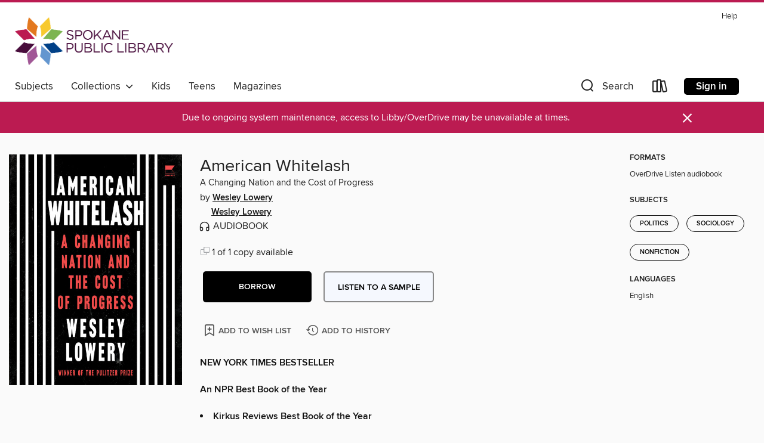

--- FILE ---
content_type: text/css; charset=utf-8
request_url: https://spokanelibrary.overdrive.com/assets/v3/css/45b2cd3100fbdebbdb6e3d5fa7e06ec7/colors.css?primary=%23480d3c&primaryR=72&primaryG=13&primaryB=60&primaryFontColor=%23fff&secondary=%23bb1b51&secondaryR=187&secondaryG=27&secondaryB=81&secondaryFontColor=%23fff&bannerIsSecondaryColor=false&defaultColor=%23222
body_size: 1581
content:
.primary-color{color:#480d3c!important}.primary-fill{fill:#480d3c!important}.primary-background{background-color:#480d3c}.primary-font{color:#fff}.primary-font-highlight-box:before{content:'';position:absolute;display:block;top:0;bottom:0;left:0;right:0;background:#fff;opacity:.08}.primary-font-highlight-box:after{content:'';position:absolute;display:block;top:0;bottom:0;left:0;right:0;border:1px dashed #fff;opacity:.28}.secondary-font-highlight-box:before{content:'';position:absolute;display:block;top:0;bottom:0;left:0;right:0;background:#fff;opacity:.08}.secondary-font-highlight-box:after{content:'';position:absolute;display:block;top:0;bottom:0;left:0;right:0;border:1px dashed #fff;opacity:.28}.Hero .Hero-banner{background:#480d3c!important}.Campaign{background:#480d3c!important}.Campaign-title{color:#fff}.Campaign-monochrome-svg{fill:#fff}.Campaign-featuredTitle,.Campaign-featuredTitle:hover{color:#fff}.Campaign-author,.Campaign-author:hover{color:#fff}.Campaign-author:hover,.Campaign-learnMoreLink{color:#fff}.Campaign-description{color:#fff}.kindle-trouble-container .od-format-button{color:#fff!important}.button.place-a-hold.Button-holdButton{border:2px solid}.button.place-a-hold.Button-holdButton:hover{border:2px solid}.AccountPageMenu-tabListItem{border-color:#480d3c!important}.primary-color-hover:hover{color:#480d3c!important}.primary-color-focus:focus{color:#480d3c!important}.secondary-color{color:#bb1b51!important}.secondary-fill{fill:#bb1b51!important}.secondary-color-hoverable{color:#bb1b51}.secondary-color-hoverable:focus,.secondary-color-hoverable:hover{color:#951540}.secondary-background{background:#bb1b51!important;color:#fff!important}.secondary-color-hover:hover{color:#bb1b51!important}.secondary-background-hover:hover{background:#bb1b51!important}.secondary-color-focus:focus{color:#bb1b51!important}.secondary-border-color{border-color:#bb1b51!important}.secondary-underline{color:#bb1b51!important;text-decoration:underline}.button.outline[disabled],.button.outline[disabled]:focus,.button.outline[disabled]:hover{color:#666!important;border-color:#666;background:0 0}.spinner{border-bottom:4px solid rgba(255,255,255,.2);border-left:4px solid rgba(255,255,255,.2);border-right:4px solid rgba(255,255,255,.2);border-top:4px solid rgba(255,255,255,.8)}.MergedSite .Header,.nav-container{border-top:4px solid #bb1b51;background-color:#fff}.notificationDotContainer{background-color:#fff}.BrowseFormats .BrowseFormats-link.is-active:after,.BrowseFormats .BrowseFormats-link:after{background-color:#480d3c}.icon-account.expanded{color:#bb1b51!important}.top-bar-section li:not(.has-form) a:not(.button):not(.close-advantage-tout){color:#222;background-color:#fff}.top-bar-section .open li:not(.has-form) a:not(.button):not(.close-advantage-tout){color:#222;background-color:#fff}.notification-bell-svg{fill:#222;stroke:#222}.top-bar-section ul li{color:#222;background:0 0}.top-bar-section ul li:hover{background:0 0}.top-bar-section ul .open li:not(.has-form) a:not(.button):not(.close-advantage-tout){color:#222;background-color:#fff}.content.f-dropdown div h2,.content.f-dropdown div li h2{color:#480d3c}.title-details .loan-button-audiobook .accordion .accordion-navigation a.primary:focus{box-shadow:none;color:#fff}.title-details .loan-button-audiobook .accordion .accordion-navigation a.primary:hover{color:#fff}.top-bar.expanded .toggle-topbar.menu-icon{color:#bb1b51}nav.top-bar{background-color:#fff}nav.top-bar li.search-icon i.expanded{color:#bb1b51}.top-bar.expanded .toggle-topbar.browse a{color:#bb1b51}ul#lending-period-options-mobile.f-dropdown li a:after,ul#lending-period-options-mobile.f-dropdown li a:hover,ul#lending-period-options.f-dropdown li a:after,ul#lending-period-options.f-dropdown li a:hover{color:#bb1b51}ul.pagination li.current a:focus,ul.pagination li.current a:hover,ul.pagination li.current button:focus,ul.pagination li.current button:hover{background:#480d3c}.Toaster-toast:not(.is-burnt),.sample-only-banner{background-color:#bb1b51;color:#fff}.sample-only-banner__message h1,.sample-only-banner__message h2,.sample-only-banner__message h3,.sample-only-banner__message h4,.sample-only-banner__message h5,.sample-only-banner__message h6{color:#fff}.accordion-navigation .content a li:hover{color:#bb1b51}.library-card-sign-up a:hover{color:#480d3c}span.selected,span.selected:hover{border-color:#bb1b51}.collection-link.primary-color-hover:hover span.selected{border-color:#480d3c}.Autocompletions .Autocompletions-item.is-active{border-left:solid 2px #bb1b51!important}[dir=rtl] .Autocompletions .Autocompletions-item.is-active{border-left:inherit!important;border-right:solid 2px #bb1b51!important}.media-container.list-view ul li .title-container .title-contents .title-header-bar.available-title a{color:#fff;background:#bb1b51}.Nav-searchIcon--desktop.is-selected{border-bottom:2px solid #bb1b51}.Nav-collectionsDropLink.open .Nav-collectionsDropArrow{color:#bb1b51!important}.MobileNav-roomLibraryName,.Nav-room-logo--desktop{color:#bb1b51!important}.DesktopNavLinks .DesktopNavLinks-link{color:#222}.Nav-accountDropArrow{color:#222}.Nav-collectionsDropArrow{color:#222}.Nav-searchIcon--desktop{color:#222}.Nav-bookshelfIcon--desktop{color:#222}.Nav-advancedSearch{color:#222}.Nav-advancedSearch:hover{color:#222}.Nav-advancedSearch:focus{color:#222}.Nav-advancedSearchCaret{color:#222}.getACardPromoHeader p{color:#222}.MobileNav{background-color:#fff;color:#222}.MobileNav-bookshelfIcon{color:#222}.MobileNav-hamburgerIcon{color:#222}.MobileNav-submitSearch{color:#222}.MobileNav-advancedSearch{color:#000;background-color:#fff}.MobileNav-searchInput{background:0 0!important}.Nav .Nav-searchBar{border-bottom:1px solid #ccc}.MobileNav-roomLogo,.Nav-room-sub-logo--desktop{color:#666}a.Nav-backToMainCollection{color:#222}a.Nav-backToMainCollection:hover{color:#222}.Nav-topRightLink:not(:first-child){border-left:1px solid #cdccd1}[dir=rtl] .Nav-topRightLink:not(:first-child){border-left:inherit;border-right:1px solid #cdccd1}.search-bar input{background:#fff!important}.MobileNav-clearSearchIcon,.Nav-clearSearch{background:#555}p.advantage-tout-text{color:#222}p.advantage-tout-text:hover{color:#222}